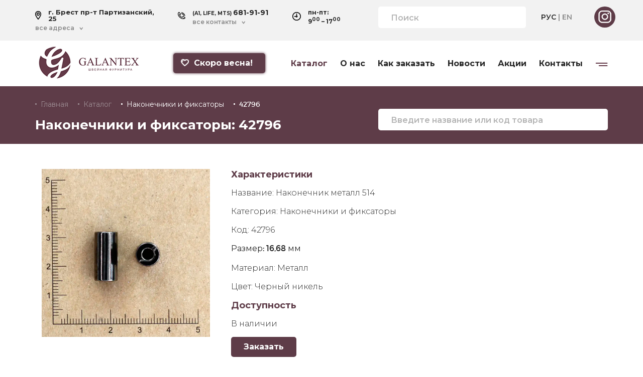

--- FILE ---
content_type: text/html; charset=UTF-8
request_url: https://galantex.by/product/7976
body_size: 5220
content:
<!DOCTYPE html>
<html lang="ru">
<head>
    <meta charset="UTF-8">
    <meta name="viewport" content="width=device-width, initial-scale=1.0"/>
    <link rel="shortcut icon" href="/bundles/app/images/favicon.jpg?v20241017" type="image/png">

    <title>Наконечники и фиксаторы: 42796</title>
    <meta name="description" content="Наконечники и фиксаторы 42796 Размер: 16,68 мм">

    <link rel="alternate" hreflang="x-default" href="https://galantex.by/product/7976" />
    <link rel="alternate" hreflang="ru" href="https://galantex.by/product/7976" />
    <link rel="alternate" hreflang="en" href="https://galantex.com/product/7976" />

    <meta property="og:title" content="Наконечники и фиксаторы: 42796" />
    <meta property="og:url" content="https://galantex.by/product/7976" />
    <meta property="og:description" content="Наконечники и фиксаторы 42796 Размер: 16,68 мм" />
    <meta property="og:image" content="/images/item/42796.jpg?updatedAt=1768601500" />

    <script src="/bundles/app/js/jquery.min.js?v20241017"></script>
    <script src="/bundles/app/js/script.js?v20241017"></script>
    <!-- sytle -->
    <link rel="stylesheet" href="/bundles/app/css/bootstrap-grid.min.css?v20241017">
    <link rel="stylesheet" href="/bundles/app/css/magnific-popup.css?v20241017">
    <link rel="stylesheet" href="/bundles/app/css/animate.css?v20241017">
    <!-- Owl Stylesheets -->
    <link rel="stylesheet" href="/bundles/app/js/owl-carusel/owl.carousel.min.css?v20241017">
    <link rel="stylesheet" href="/bundles/app/js/owl-carusel/owl.theme.default.min.css?v20241017">
    <!-- Owl javascript -->
    <script src="/bundles/app/js/owl-carusel/owl.carousel.js?v20241017"></script>
    <!-- mask -->
    <script src="/bundles/app/js/jquery.maskedinput.min.js?v20241017"></script>
    <!-- popup -->
    <script src="/bundles/app/js/jquery.magnific-popup.min.js?v20241017"></script>
    <!--Style-->
    <link rel="stylesheet" href="/bundles/app/css/style.css?v20241017">
    <link rel="stylesheet" href="/bundles/app/css/responsive.css?v20241017">
    <script src="/bundles/app/js/wow.min.js?v20241017"></script>
    <script>
        wow = new WOW(
            {
                boxClass: 'wow',      // default
                animateClass: 'animated', // default
                offset: 0,          // default
                mobile: false,       // default
                live: true        // default
            }
        )
        wow.init();
    </script>
</head>
<body>
<header>
    <div class="mobile-only btn-menu"><img src="/bundles/app/images/icon-burger.png?v20241017"></div>
    <div id="mobile-menu">
        <div class="block-menu-close">x</div>
        <div class="block-logo">
            <a href="/"><img src="/bundles/app/images/logo.png?v20241017" alt="Galantex.by"></a>
        </div>
        <div class="row">
            <div class="col-4 offset-3">
                <div class="block-language">
                    <a href="/product/7976" class="active">РУС</a>
                    |
                    <a href="https://galantex.com/product/7976">EN</a>
                </div>
            </div>
            <div class="col-2">
                <div class="block-soc">
                    <a href="https://www.instagram.com/galantex.by/" target="_blank"><img itemprop="image" src="/bundles/app/images/icon-insta.png?v20241017"></a>
                </div>
            </div>
        </div>
        <nav>
            <ul>
                <li>
                    <a href="/catalog" class="active">Каталог</a>
                </li>
                <li>
                    <a href="/about">О нас</a>
                </li>
                <li>
                    <a href="/order">Как заказать</a>
                </li>
                <li>
                    <a href="/news">Новости</a>
                </li>
                <li>
                    <a href="/actions">Акции</a>
                </li>
                <li>
                    <a href="/feedback">Контакты</a>
                </li>
                <li>
                    <a href="/delivery">Доставка и оплата</a>
                </li>
                <li>
                    <a href="/rules">Условия сотрудничества</a>
                </li>
            </ul>
        </nav>
    </div>
    <section id="header-top">
        <div class="container">
            <div class="row">
                <div class="col-lg-7">
                    <div class="row">
                        <div class="col-lg-5 fadeIn wow" data-wow-offset="0" data-wow-delay="0s">
                            <div class="block-location">
                                <img src="/bundles/app/images/icon-location.png?v20241017">
                                <h4>г. Брест пр-т Партизанский, 25</h4>
                                <a class="arrow-after" href="#">все адреса                                                                                                            <div>
                                                                                <h4><img src="/bundles/app/images/icon-location.png?v20241017">г. Брест пр-т Партизанский, 25</h4>
                                                                                <h4><img src="/bundles/app/images/icon-location.png?v20241017">г. Минск ул. Машиностроителей, 9а</h4>
                                                                                <h4><img src="/bundles/app/images/icon-location.png?v20241017">г. Гродно, ул. Суворова, д. 127, корпус 5</h4>
                                                                            </div>
                                </a>
                            </div>
                        </div>
                        <div class="col-lg-4 fadeIn wow" data-wow-offset="0" data-wow-delay="0.2s">
                            <div class="block-phone">
                                <img src="/bundles/app/images/icon-phone.png?v20241017">
                                <h4>(A1, LIFE, MTS) <span>681-91-91</span></h4>
                                <span class="modal">все контакты                                    <div>
                                        <a href="tel:+375256819191"><img src="/bundles/app/images/icon-phone.png?v20241017">+375 (25) 681-91-91</a>
                                        <a href="tel:+375336819191"><img src="/bundles/app/images/icon-phone.png?v20241017">+375 (33) 681-91-91</a>
                                        <a href="tel:+375296819191"><img src="/bundles/app/images/icon-phone.png?v20241017">+375 (29) 681-91-91</a>
                                        <a href="tel:+375162234545"><img src="/bundles/app/images/icon-phone.png?v20241017">+375 (162) 23-45-45</a>
                                        <a href="tel:+375162234555"><img src="/bundles/app/images/icon-phone.png?v20241017">+375 (162) 23-45-55</a>
                                    </div>
                                </span>
                            </div>
                        </div>
                        <div class="col-lg-3 fadeIn wow" data-wow-offset="0" data-wow-delay="0.4s">
                            <div class="block-time">
                                <img src="/bundles/app/images/icon-clock.png?v20241017">
                                <h4>пн-пт:<br>9<sup>00</sup> – 17<sup>00</sup></h4>
                            </div>
                        </div>
                    </div>
                </div>
                <div class="col-lg-5">
                    <div class="row">
                        <div class="col-lg-8 fadeIn wow" data-wow-offset="0" data-wow-delay="0.6s">
                            <div class="block-search">
                                <form role="search" action="/search" method="POST">
                                    <input name="search" type="search" placeholder="Поиск">
                                </form>
                            </div>
                        </div>
                        <div class="col-lg-4 fadeIn wow" data-wow-offset="0" data-wow-delay="0.8s">
                            <div class="block-language">
                                <a href="/product/7976" class="active">РУС</a>
                                |
                                <a href="https://galantex.com/product/7976">EN</a>
                            </div>
                            <div class="block-soc">
                                <a href="https://www.instagram.com/galantex.by/" target="_blank"><img itemprop="image" src="/bundles/app/images/icon-insta.png?v20241017"></a>
                            </div>
                        </div>
                    </div>
                </div>
            </div>
        </div>
    </section>
    <div class="container">
        <div class="row">
            <div class="col-lg-5">
                <div class="row">
                    <div class="col-lg-6 fadeIn wow" data-wow-offset="0" data-wow-delay="0.2s">
                        <div class="block-logo">
                            <a href="/"><img src="/bundles/app/images/logo.png?v20241017" alt="Galantex.by"></a>
                        </div>
                    </div>
                    <div class="col-lg-6 fadeIn wow" data-wow-offset="0" data-wow-delay="0.4s">
                        <div class="block-btn-heart">
                                                                                    <a href="/category/dlja-vesennih-kollekcij" class="btn btn-pure">
                                <img src="/bundles/app/images/icon-heart.png?v20241017">Скоро весна!
                            </a>
                                                    </div>
                    </div>
                </div>
            </div>
            <div class="col-lg-7 fadeIn wow" data-wow-offset="0" data-wow-delay="0.5s">
                <div class="block-nav">
                    <nav>
                        <ul>
                            <li>
                                <a href="/catalog" class="active">Каталог</a>
                            </li>
                            <li>
                                <a href="/about">О нас</a>
                            </li>
                            <li>
                                <a href="/order">Как заказать</a>
                            </li>
                            <li>
                                <a href="/news">Новости</a>
                            </li>
                            <li>
                                <a href="/actions">Акции</a>
                            </li>
                            <li>
                                <a href="/feedback">Контакты</a>
                            </li>
                            <li class="nav-sub">
                                <a href="#"><img itemprop="image" src="/bundles/app/images/icon-burger.png?v20241017"></a>
                                <div>
                                    <a href="/delivery">Доставка и оплата</a>
                                    <a href="/rules">Условия сотрудничества</a>
                                </div>
                            </li>
                        </ul>
                    </nav>
                </div>
            </div>
        </div>
    </div>
</header>
<section class="header-block fadeIn wow" data-wow-offset="0" data-wow-delay="0.2s">
    <div class="container">
        <div class="row">
            <div class="col-lg-7">
                <div class="breadcrumb">
                    <a href="/">Главная</a>
                    <a href="/catalog">Каталог</a>
                                        <a href="/category/nakonechniki-fiksatory" class="active">Наконечники и фиксаторы</a>
                    <a href="/product/7976" class="active">42796</a>
                    <script type="application/ld+json">
                    {
                     "@context": "https://schema.org",
                     "@type": "BreadcrumbList",
                     "itemListElement":
                     [
                      {
                       "@type": "ListItem",
                       "position": 1,
                       "item":
                       {
                        "@id": "/",
                        "name": "Главная"
                        }
                      },
                      {
                       "@type": "ListItem",
                       "position": 2,
                       "item":
                        {
                          "@id": "/catalog",
                          "name": "Каталог"
                        }
                       },{
                       "@type": "ListItem",
                       "position": 3,
                       "item":
                       {
                          "@id": "/category/nakonechniki-fiksatory",
                          "name": "Наконечники и фиксаторы"
                       }
                       },
                       {
                       "@type": "ListItem",
                       "position": 4,
                       "item":
                       {
                          "@id": "/product/7976",
                          "name": "42796"
                       }
                       }
                     ]
                    }
                    </script>
                </div>
                <h1>Наконечники и фиксаторы: 42796</h1>
            </div>
            <div class="col-lg-5">
                <div class="block-search">
                    <form role="search" action="/search" method="POST">
                        <input name="search" type="search" placeholder="Введите название или код товара">
                    </form>
                </div>
            </div>
        </div>
    </div>
</section>
<section class="content-page">
    <div class="container">
        <div class="row">
            <div class="col-lg-12">
                <section class="product-item">
                    <div class="row">
                        <div class="col-lg-4">
                            <a href="#modal-popup-product" class="popup-modal product-cart-item-img" style="cursor: zoom-in; width: 100%; height: 100%;">
                                <div class="popup-img" style="background-image: url('/images/item/42796.jpg?updatedAt=1768601500')">
                                                                                                        </div>
                            </a>
                        </div>
                        <div class="col-lg-8 product-dis">
                            <h4>Характеристики</h4>
                            <p><span>Название: </span>Наконечник металл 514</p>                            <p><span>Категория: </span>Наконечники и фиксаторы</p>
                            <p><span>Код: </span><span class="js_colors-map_uid">42796</span></p>
                            
                                                                                      <div class="card-product__info">
                                Размер: 16,68 мм</br></br>
                              </div>
                            
                                                                                                                                                                                                                                                    <p class="card-product__info" itemprop="description">Материал: <span>Металл</span> </p>
                                                                                                                                                                                                                                                                                  <p class="card-product__info" itemprop="description">Цвет: <span> Черный никель</span> </p>
                                                                                      <h4>Доступность</h4>
                                                                                      <p>В наличии</p>
                                                        <a href="#modal-popup-product-item" class="popup-modal btn btn-pure">Заказать</a>
                        </div>
                                            </div>
                </section>
            </div>
        </div>
    </div>
</section>
<footer>
    <p>&copy; Galantex 2026.</p>
</footer>
<script type="text/javascript">
    $('.btn-menu').click(function () {
        $("body").addClass('body-scroll').html();
        $("#mobile-menu").addClass('active').html();
    });

    $('.block-menu-close').click(function () {
        $("body").removeClass('body-scroll').html();
        $("#mobile-menu").removeClass('active').html();
    });
    $('#mobile-menu a').click(function () {
        $("body").removeClass('body-scroll').html();
        $("#mobile-menu").removeClass('active').html();
    });
</script>
<!--popUp-->
<div id="modal-popup-product-item" class="mfp-hide popup-modal-style popup-modal-form">
    <div class="modal-popup-content">
        <form class="popup-form" method="post" id="mail_send" enctype="multipart/form-data">
            <h3>Оставьте заявку</h3>
            <p>Оставьте вашу заявку на Наконечники и фиксаторы 42796 и наш заботливый менеджер перезвонит вам.</p>
            <input type="hidden" name="param" value="Наконечники и фиксаторы 42796">
            <input type="hidden" name="color_color" id="color_color" value="">
            <input type="text" name="name" placeholder="Ваше имя">
            <input type="tel" name="phone" placeholder="Ваш телефон" required>
            <input type="text" name="town" placeholder="Ваш город">
            <button type="submit" class="btn btn-pure" id="send-btn">Оставить заявку</button>
        </form>
        <div class="mail_send-sacsses"></div>
        <div class="mail_send-sacsses-p"></div>
    </div>
</div>
<script src="/bundles/app/js/mail_send.js?v20241017"></script>
<div id="modal-popup-product" class="mfp-hide popup-modal-style product-popup-image">
    <div class="modal-popup-content">
        <img src="/images/item/42796.jpg?updatedAt=1768601500">
    </div>
</div>
<script type="text/javascript">
  if ($('.product__colors-map').length) {
    if(location.hash.indexOf('#') === -1) {
      addDefaultArticle();
    } else {
      let anchor = location.hash.split('#')[1];
      let map = $('.product__colors-map');
      map.find('.color-card.selected').removeClass('selected');
      let card = $('.color-card').filter(function() {
        return $.trim($(this).text()) === anchor;
      });
      if(card.length) {
        card.addClass('selected');
        let article = $('.js_colors-map_uid');
        article.html(anchor);
        $('.js_colors-map_color').html(card.data('name'));
      } else {
        addDefaultArticle();
      }
    }

    $('.color-card').on("click", function(e) {
      e.preventDefault();
      let map = $(this).closest('.product__colors-map');
      map.find('.color-card.selected').removeClass('selected');
      $(this).addClass('selected');
      let cardArticle = $(this).data('uid');
      let article = $('.js_colors-map_uid');
      article.html(cardArticle);
      $('.js_colors-map_color').html($(this).data('name'));
      location.assign('#' + cardArticle);
    });
  }

  function addDefaultArticle() {
    let article = $('.js_colors-map_uid').html();
    location.replace('#' + article);
    $('.color-card:first').addClass('selected');
    $('.js_colors-map_color').html($('.color-card:first').data('name'));
  }
</script>
<script type="text/javascript">
    $(function () {
        $('.popup-modal').magnificPopup({
            type: 'inline',
            preloader: false,
            focus: '#username',
            //modal: true,
        });
        $(document).on('click', '.popup-modal-dismiss', function (e) {
            e.preventDefault();
            $.magnificPopup.close();
        });
    });
</script>

    <!-- Yandex.Metrika counter -->
    <script type="text/javascript" >
       (function(m,e,t,r,i,k,a){m[i]=m[i]||function(){(m[i].a=m[i].a||[]).push(arguments)};
       m[i].l=1*new Date();k=e.createElement(t),a=e.getElementsByTagName(t)[0],k.async=1,k.src=r,a.parentNode.insertBefore(k,a)})
       (window, document, "script", "https://mc.yandex.ru/metrika/tag.js", "ym");

       ym(39997115, "init", {
            id:39997115,
            clickmap:true,
            trackLinks:true,
            accurateTrackBounce:true,
            webvisor:true
       });
    </script>
    <noscript>
      <div>
        <img src="https://mc.yandex.ru/watch/39997115" style="position:absolute; left:-9999px;" alt="" />
      </div>
    </noscript>
    <!-- /Yandex.Metrika counter -->

    <!-- Global site tag (gtag.js) - Google Analytics -->
    <script async src="https://www.googletagmanager.com/gtag/js?id=UA-85322392-1"></script>
    <script type="text/javascript">
      window.dataLayer = window.dataLayer || [];
      function gtag(){dataLayer.push(arguments);}
      gtag('js', new Date());

      gtag('config', 'UA-85322392-1');
    </script>
    <!-- /Global site tag (gtag.js) - Google Analytics -->

    <!-- bitrix24 -->
    <script type="text/javascript">
    (function(w,d,u){
      var s=d.createElement('script');s.async=true;s.src=u+'?'+(Date.now()/60000|0);
      var h=d.getElementsByTagName('script')[0];h.parentNode.insertBefore(s,h);
    })(window,document,'https://cdn-ru.bitrix24.by/b6637805/crm/site_button/loader_3_xi7kwa.js');
    </script>
    <!-- /bitrix24 -->
</body>
</html>


--- FILE ---
content_type: application/javascript
request_url: https://galantex.by/bundles/app/js/script.js?v20241017
body_size: 108
content:
//Фиксируем футер при мальнькой странице
$(function () {
    var body = $("body").height();
    var doc = $(window).height();
    if (body < doc) {
        $("footer").addClass('footer-fixed');
    }
});